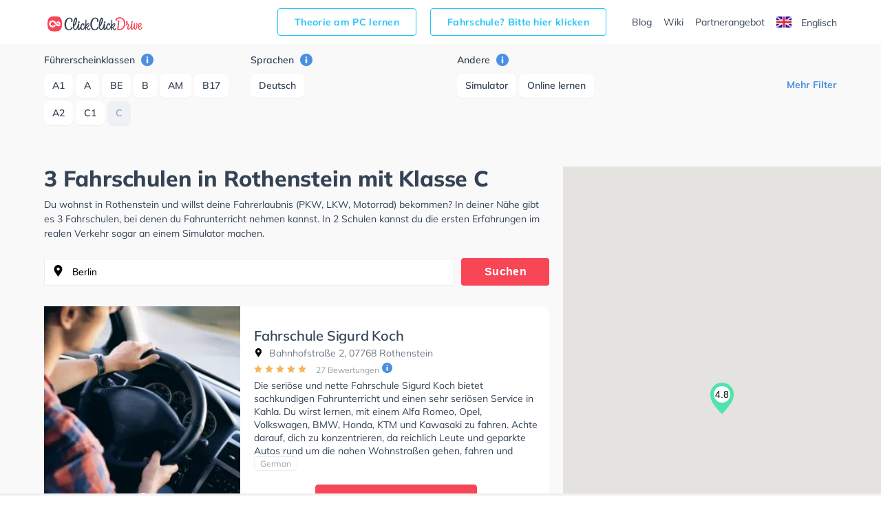

--- FILE ---
content_type: text/html; charset=utf-8
request_url: https://www.google.com/recaptcha/api2/aframe
body_size: 224
content:
<!DOCTYPE HTML><html><head><meta http-equiv="content-type" content="text/html; charset=UTF-8"></head><body><script nonce="9zG6XsUYRbiOeW3DDeH6jg">/** Anti-fraud and anti-abuse applications only. See google.com/recaptcha */ try{var clients={'sodar':'https://pagead2.googlesyndication.com/pagead/sodar?'};window.addEventListener("message",function(a){try{if(a.source===window.parent){var b=JSON.parse(a.data);var c=clients[b['id']];if(c){var d=document.createElement('img');d.src=c+b['params']+'&rc='+(localStorage.getItem("rc::a")?sessionStorage.getItem("rc::b"):"");window.document.body.appendChild(d);sessionStorage.setItem("rc::e",parseInt(sessionStorage.getItem("rc::e")||0)+1);localStorage.setItem("rc::h",'1764502771141');}}}catch(b){}});window.parent.postMessage("_grecaptcha_ready", "*");}catch(b){}</script></body></html>

--- FILE ---
content_type: text/css
request_url: https://www.clickclickdrive.de/fahrschule/content/css/precss.site.min.css
body_size: 3040
content:
@font-face{font-family:Mulish;font-display: swap;src:url(/fahrschule/content/fonts/Mulish-variable.woff2) format("woff2 supports variations"),url(/fahrschule/content/fonts/Mulish-variable.woff2) format("woff2-variations");font-weight:300 900}h1 {font-size: 27px;}*,:after,:before{box-sizing:border-box}.col,.col-1,.col-2,.col-3,.col-4,.col-5,.col-6,.col-7,.col-8,.col-9,.col-10,.col-11,.col-12,.col-auto,.col-lg,.col-lg-1,.col-lg-2,.col-lg-3,.col-lg-4,.col-lg-5,.col-lg-6,.col-lg-7,.col-lg-8,.col-lg-9,.col-lg-10,.col-lg-11,.col-lg-12,.col-lg-auto,.col-md,.col-md-1,.col-md-2,.col-md-3,.col-md-4,.col-md-5,.col-md-6,.col-md-7,.col-md-8,.col-md-9,.col-md-10,.col-md-11,.col-md-12,.col-md-auto,.col-sm,.col-sm-1,.col-sm-2,.col-sm-3,.col-sm-4,.col-sm-5,.col-sm-6,.col-sm-7,.col-sm-8,.col-sm-9,.col-sm-10,.col-sm-11,.col-sm-12,.col-sm-auto,.col-xl,.col-xl-1,.col-xl-2,.col-xl-3,.col-xl-4,.col-xl-5,.col-xl-6,.col-xl-7,.col-xl-8,.col-xl-9,.col-xl-10,.col-xl-11,.col-xl-12,.col-xl-auto{position:relative;width:100%;min-height:1px;padding-right:15px;padding-left:15px}.page .col-lg-6{margin-bottom:60px}.col-4{flex:0 0 33.33%;max-width:33.33%}.col-12{flex:0 0 100%;max-width:100%}@media (min-width:768px){.col-md-2{flex:0 0 16.666667%;max-width:16.666667%}.col-md-3{flex:0 0 25%;max-width:25%}}@media (min-width:992px){.col-lg-3{flex:0 0 25%;max-width:25%}.col-lg-6{flex:0 0 50%;max-width:47%}.col-lg-4{flex:0 0 33.333333%;max-width:33.333333%}.col-lg-8{flex:0 0 66.666667%;max-width:66.666667%}.col-6{flex:0 0 50%;max-width:50%}.col-9{flex:0 0 75%;max-width:75%}}.row{display:flex;flex-wrap:wrap;margin-right:-15px;margin-left:-15px}.container{width:auto;max-width:100%;margin-right:5%;margin-left:5%}.container-fluid{position:relative;width:100%;margin-right:auto;margin-left:auto}body{min-width:320px}body,p{margin:0}p{line-height:1.5;padding-bottom:10px}a{display:inline-block}a:hover{cursor:pointer}.button{text-transform:uppercase}img{max-width:100%}ul{list-style-type:none;padding:0}.container-fluid{padding-left:0;padding-right:0}span{display:inline-block}button:focus{outline:none!important}.button,.material-icons{display:inline-block}.button{padding:.4em .8em;margin-bottom:0;text-align:center;white-space:nowrap;vertical-align:middle;-webkit-user-select:none;-moz-user-select:none;-ms-user-select:none;user-select:none;border-radius:4px}[class^=icon-]{speak:none;text-transform:none;line-height:1;-webkit-font-smoothing:antialiased;-moz-osx-font-smoothing:grayscale}.hidden{display:none}.offcanvas-top{text-align:right;display:flex;align-items:center;justify-content:space-between}.offcanvas-close{cursor:pointer;line-height:1}.offcanvas-close img{width:24px}.offcanvas-open .offcanvas-menu{transform:translateX(-100%);z-index:999999999}.offcanvas-menu{position:fixed;top:0;right:-100%;width:100%;height:100%;transform:translateX(0);z-index:-999;padding:20px 15px}.offcanvas-menu__inner{padding:0 25px}.offcanvas-menu .btn{text-align:center;padding:12px 10px!important}.offcanvas-menu .menu{margin-top:20px}.offcanvas-menu .menu>li{position:relative;margin-bottom:14px;display:flex;align-items:center}.offcanvas-menu .menu>li img{width:17px;min-width:17px;margin-right:10px}.offcanvas-menu .menu>li a{padding:5px 0;text-align:center}.offcanvas-menu .menu>li .button,.offcanvas-menu .menu>li a{position:relative;text-overflow:ellipsis;white-space:nowrap;overflow:hidden;line-height:20px;display:block;margin:0;text-decoration:none;width:100%}.offcanvas-menu .menu>li .button{padding:16px 25px;-webkit-appearance:none;text-align:left}.offcanvas-menu .menu>li ul li{position:relative}.offcanvas-menu .menu>li ul li .button,.offcanvas-menu .menu>li ul li a{padding:12px 25px}.offcanvas-menu .menu>li ul li+li:before{content:"";display:block;position:absolute;top:0;left:25px;right:25px;margin:auto}#mobile-menu,#mobile-search{display:none}.header{width:100%;z-index:10;padding:2px 0;min-width:320px}.header__menu{display:flex;align-items:center;justify-content:space-between;width:100%;padding:0;height:60px}.header .logo{width:150px;height:34px;margin-right:25px}.header .entry-btns{margin:0;padding:0;display:flex;align-items:center}.header .entry-btns .erowz-nflw,.header .entry-btns a{padding:0 17px;display:inline-block}.header .entry-btns .erowz-nflw:last-child,.header .entry-btns a:last-child{padding-right:0}.header .entry-btns .erowz-nflw img,.header .entry-btns a img,.language svg{position:relative;top:2px;margin-right:5px}.footer{padding:70px 40px 60px 85px}.footer__menu .erowz-nflw,.footer__menu a{display:block;margin-bottom:8px}.footer__menu .erowz-nflw img,.footer__menu a img{margin-right:10px;position:relative;top:2px}.footer__menu_bottom{padding-top:65px}.footer__menu_bottom a{margin-bottom:8px}.footer__link{margin-top:15px}.footer__social{display:flex;align-items:center;margin-top:75px}.footer__social .erowz-nflw,.footer__social a{margin-right:10px}.footer__language svg{margin-right:10px;position:relative;top:2px}.footer .download{padding-top:75px}.footer .download .erowz-nflw:first-child,.footer .download a:first-child{margin-right:10px}.footer .download img{width:136px}.copyright{margin-top:30px;padding-right:25%}.copyright span{display:block;margin-top:5px}.btn-pink{right:15px;bottom:5px;width:60px;height:60px;padding:17px 15px 15px}.btn-filter,.btn-pink{position:fixed;z-index:10}.btn-filter{display:none;left:15px;bottom:10px;align-items:center;justify-content:center;height:40px;padding:4px 13px 4px 16px}.btn-filter svg{margin-right:5px}.page{padding-bottom:95px}.btn-choose{display:none;width:100%;text-align:center}.filters{padding-top:10px;padding-bottom:45px;display:flex;align-items:flex-start}.filters__categories{display:flex;align-items:baseline;flex-wrap:wrap}.filters__categories span{margin-right:10px}.filters__categories .btn{margin-right:4px}.filters__top{display:none}.filters__name{display:block;margin-bottom:15px}.filters__name img{height:18px;margin-left:5px;position:relative;top:4px}.filters__item{margin-right:30px;max-width:270px}.filters__item_cat{min-width:270px}.filters .btn{padding:8px 12px;margin-bottom:5px}.btn{padding:11px 10px}.btn-group>.btn-group:not(:first-child)>.btn,.btn-group>.btn:not(:first-child){margin-left:-4px}.more{margin-left:auto;position:relative;top:40px}h1{margin-top:0;margin-bottom:10px}.flex{display:flex;align-items:flex-start;justify-content:space-between;width:100%;padding-left:5%}article{width:62%;padding-right:20px}aside{width:38%;height:100%;position:-webkit-sticky;position:sticky;top:0;right:0;padding-bottom:82px}#map{height:100vh;width:100%;position:relative}.btn-map{position:absolute;left:36%;top:60px;padding:5px 10px 8px}.btn-map img{position:relative;top:3px;margin-right:2px;width:18px}.product{display:flex;width:100%;height:100%;margin-bottom:20px;border-radius:6px}.product__slider{width:285px!important;height:305px!important;margin-right:30px}.product__slider .slick-slide{margin-right:0!important}.product__slider .slick-slide img{display:inline-block}.product__right{padding-top:30px;padding-bottom:10px;padding-right:30px;display:flex;align-items:flex-start;flex-wrap:wrap;justify-content:space-between}.product__reviews{width:100px;margin-left:20px;position:relative;top:5px;text-align:right}.product__bottom{width:100%}.product__img{width:285px;min-width:285px;height:305px!important;position:relative}.product__img img{max-width:none}.product__title{margin-bottom:5px}.product__info img{margin-right:5px;height:13px;position:relative;top:1px}.product__description{text-align:center;position:relative;margin-top:5px}.product p{line-height:1.4}.product .btn{margin-right:20px;width:235px;text-align:center}.tags{margin-bottom:20px}.tags .tag{padding:2px 8px}.results__section{text-align:center;margin-top:40px}.results__section .btn{width:160px}.information{display:flex;justify-content:center;width:100%;margin-top:100px;margin-bottom:20px}.information__item{width:29%}.information__title{display:flex;align-items:center;margin-bottom:20px}.information__title img{min-width:40px;margin-right:20px}.information__school a{padding:4px 10px;margin-bottom:10px;margin-right:5px}.information__price{display:flex;width:100%}.information__discount{width:140px;position:relative;padding:20px}.information__discount:first-child{margin-right:15px}.information__discount span{display:block}.information__discount .discount{width:50px;height:31px;position:absolute;right:-7px;top:-7px;padding:4px;text-align:center}.information__searches{display:flex;align-items:center;justify-content:space-between;flex-wrap:wrap}.information__searches a{margin-right:15px}.d-n-d{display:none}.search{display:flex;align-items:center;position:relative;margin-top:15px;margin-bottom:30px}.search input{width:100%;height:39px;margin-right:10px;padding:0 10px 0 40px}.search .btn{padding:10px;width:155px}.morelink{display:none}.show-more-text span{display:inline}.moreellipses{display:none!important}.hide{display:none}.slick-dots{width:100%;text-align:center!important;bottom:20px!important}.slick-dots li{margin:0 6px!important}.slick-dots li,.slick-dots li button{width:14px!important;height:14px!important}.slick-next,.slick-prev{width:30px!important;height:30px!important}.slick-prev{left:10px!important}.slick-next{right:10px!important}.dropdown,.tooltip,[data-tooltip]{position:relative}.dropdown-menu{display:none;position:absolute;width:100%}.dropdown-item{display:block;padding:8px 12px}@media (max-width:1300px){.page{padding-bottom:60px}.information{margin-top:60px}.header .logo{width:175px;height:26px;margin-right:30px}.header .entry-btns{margin:0}.footer{padding:50px 0}.footer .download img{width:105px}.product__slider{margin-right:20px}.product__reviews{width:100%;top:0;text-align:left;margin:5px 0}.product__reviews .rating{display:inline-block;margin-right:10px}.product__img{margin-right:20px}.product__bottom{margin-top:0}.product__right{padding-top:15px;padding-bottom:15px;padding-right:15px}.product__description{width:100%}.product .btn{display:block;margin:0 auto}.filters{width:100%;flex-wrap:wrap}.filters__item{width:33%}.filters__item,.filters__name{margin-bottom:10px}}@media (max-width:991px){.morecontent{display:inline}.morecontent span{display:none}.morelink,.other-text.active{display:inline}.moreellipses{display:inline!important}.moreellipses.active{display:none!important}.d-n-m{display:none}.d-b-m{display:block}.container{padding-left:15px;padding-right:15px;margin:0}#mobile-menu{display:block;line-height:1}#mobile-menu img{width:30px}.search-mobile{display:block;line-height:1;margin-left:auto;margin-right:20px}.search-mobile img{width:30px}.search{padding:10px 15px;display:none;margin:0;position:absolute;left:0;top:64px;z-index:100}.search:before{left:26px!important;top:20px}.search.active{display:flex;width:100%}.header__menu{padding:15px 0}.header .entry-btns{display:none}.flex{flex-direction:column-reverse;padding:0 15px}h1{margin-bottom:20px}article{width:100%;padding-right:0;padding-top:10px}article>p,aside{display:none}aside{width:100%;padding-top:0;padding-bottom:0;position:relative}.page{padding-top:10px;padding-bottom:40px}.btn-choose{display:block!important}.btn-filter{display:flex}.filters{display:none}.filters__close img{width:24px}.filters__top{display:flex;width:100%;align-items:center;justify-content:space-between;font-size:16px;margin-bottom:10px}.filters__item{width:100%;margin-right:0;margin-bottom:25px}.filters.active{display:block;width:100%;height:100%;position:fixed;top:0;left:0;z-index:10;padding:20px 15px}.filters .more{display:none}.filters .btn{padding:8px 12px}.information{flex-wrap:wrap;margin-top:50px;margin-bottom:0}.information__item{width:45%;margin-bottom:20px}.footer{padding:20px 0 60px}.footer__social{margin-top:20px}.footer__link{margin-top:15px;margin-bottom:20px}.footer__link svg{height:35px}.footer__menu_bottom{padding-top:60px;margin-bottom:25px}.footer__menu .erowz-nflw,.footer__menu a{margin-bottom:5px}.footer__menu .erowz-nflw svg,.footer__menu a svg{height:20px}.footer .download{padding-top:25px}.footer .download img{width:115px}.copyright{display:none}.results__section{margin-bottom:40px}}@media (max-width:600px){.product{flex-direction:column}.product__slider{min-width:100%;height:210px;margin-right:0}.product__img{height:210px}.product__right{padding:20px 15px 30px}.product__description{top:0;display:block;margin-top:15px}.product__bottom{padding-top:12px;margin-top:4px}.information{margin-top:70px}.information__item{width:100%;margin-bottom:45px}.information__title{flex-direction:column;align-items:baseline}.information__title img{margin-bottom:20px}.information__school a{margin-right:8px}}.mt3{margin-top:3px}.product__right{width:100%}@media (min-width:1300px){.information__item{margin-left:100px;margin-right:100px}}@media (min-width:601px){.product__title{max-height:24px;overflow:hidden}.txt-descr{max-height:112px;overflow:hidden}}ins.adsbygoogle[data-ad-status=unfilled]{display:none!important}


--- FILE ---
content_type: image/svg+xml
request_url: https://www.clickclickdrive.de/fahrschule/content/images/logo.svg
body_size: 8273
content:
<?xml version="1.0" encoding="utf-8" ?>
<svg xmlns="http://www.w3.org/2000/svg" xmlns:xlink="http://www.w3.org/1999/xlink" width="150" height="34">
	<defs>
		<image id="img_0" width="300" height="67" xlink:href="[data-uri]"/>
	</defs>
	<defs>
		<clipPath id="clip_0">
			<rect x="-89" y="-13" width="1440" height="2940" clip-rule="evenodd"/>
		</clipPath>
	</defs>
	<g clip-path="url(#clip_0)">
		<use fill="rgb(255,255,255)" stroke="none" transform="scale(0.5 0.507463)" xlink:href="#img_0"/>
	</g>
</svg>


--- FILE ---
content_type: image/svg+xml
request_url: https://www.clickclickdrive.de/fahrschule/content/images/menu.svg
body_size: -166
content:
<?xml version="1.0" ?><svg fill="none" stroke="#354354" stroke-linecap="round" stroke-linejoin="round" stroke-width="2" viewBox="0 0 24 24" width="24px" height="24px" xmlns="http://www.w3.org/2000/svg"><line x1="3" x2="21" y1="12" y2="12"/><line x1="3" x2="21" y1="6" y2="6"/><line x1="3" x2="21" y1="18" y2="18"/></svg>

--- FILE ---
content_type: text/plain
request_url: https://rtb.openx.net/openrtbb/prebidjs
body_size: -86
content:
{"id":"5976847a-fb93-4063-9549-8192fc5e853e","nbr":0}

--- FILE ---
content_type: application/javascript
request_url: https://www.clickclickdrive.de/fahrschule/content/js/verbolia.min.js?v=35
body_size: 1754
content:
var Verbolia;!function(e){!function(e){!function(e){"use strict";var t=function(){function e(e,t,i){this.$input=$("#"+e),this.language=t,this.suggestService=i,this.currentCategory=""}return e.prototype.initialize=function(){if(void 0!==this.$input)for(var e=0;e<this.$input.length;e++){var t=this.$input.get(e);if(void 0===t)return;var i=this.suggestService;$.widget("custom.autocomplete",$.ui.autocomplete,{_create:function(){this._super(),this.widget().menu("option","items","> :not(.ui-autocomplete-category)")},_renderMenu:function(e,t){var i=this;$.each(t,(function(t,o){i._renderItemData(e,o)}))}}),$(t).autocomplete({source:function(e,t){var o=new Object;o.Text=e.term,i.getAutoCompleteSuggestion(o).then((function(e){return t(e)}))},minLength:1,focus:function(e,t){return!1},select:function(e,t){var i="/t/"+$("#lvl1").val()+"?postCode="+t.item.Slug;return window.location.href=i,!1},change:function(e,i){null!=i.item?$(t).data("url",i.item.Url):$(t).data("url","")}}).data("customAutocomplete")._renderItem=function(e,t){return $("<li>").data("ui-autocomplete-item",t).append("<div class='autocompleteItem'><span>"+t.Name+"</span></div></div>").appendTo(e)}}},e}();e.AutoCompleteSearch=t}(e.Search||(e.Search={}))}(e.ClickClickDrive||(e.ClickClickDrive={}))}(Verbolia||(Verbolia={})),function(e){!function(e){!function(e){"use strict";var t=function(e,t){this.Name=e,this.Slug=t};e.Keyword=t}(e.Search||(e.Search={}))}(e.ClickClickDrive||(e.ClickClickDrive={}))}(Verbolia||(Verbolia={})),function(e){!function(e){!function(e){"use strict";!function(t){t.initialize=function(t){var i=new e.SuggestService(t);new e.AutoCompleteSearch("citiesSearchInput",t,i).initialize()}}(e.SearchModule||(e.SearchModule={}))}(e.Search||(e.Search={}))}(e.ClickClickDrive||(e.ClickClickDrive={}))}(Verbolia||(Verbolia={})),function(e){!function(e){!function(e){"use strict";var t=function(){function e(e){this.culture=e}return e.prototype.getAutoCompleteSuggestion=function(e){var t=$.ajax({url:"/t/api/suggestion",method:"GET",data:e,dataType:"json"});return Promise.resolve(t)},e}();e.SuggestService=t}(e.Search||(e.Search={}))}(e.ClickClickDrive||(e.ClickClickDrive={}))}(Verbolia||(Verbolia={})),function(e){!function(e){!function(e){var t=function(){function e(e){var t=this;this.page=1;this.language=e;var i=$(".plusBtn");i.length>0&&i.click((function(e){return t.showMoreArticles(e)}))}return e.prototype.showMoreArticles=function(e){e.stopImmediatePropagation(),e.preventDefault();var t=this;this.page++;var i=$(".author-col").data("criterias"),o={pageNumber:this.page,culture:this.language,cultureUsed:this.language};null!=i.Level1&&(o.level1=i.Level1),null!=i.Level2&&(o.level2=i.Level2),null!=i.FilterParameter&&(o.f=i.FilterParameter),o.page=this.page,this.isLoading=!0,$(".loading-image").show();var n=$("#contentPath").val();$.ajax({url:"/"+n+"/api/getAdvertisings",data:o,dataType:"html",success:function(i){$(".author-col").append(i),$(e.target).parent().remove(),$(".plusBtn").click((function(e){return t.showMoreArticles(e)})),$(".loading-image").hide(),$(".author-container").click((function(){$("#buttonModal").attr("data-value",$(this).data("link"))}))}})},e}();e.SeeMoreService=t}(e.SeeMore||(e.SeeMore={}))}(e.ClickClickDrive||(e.ClickClickDrive={}))}(Verbolia||(Verbolia={})),function(e){!function(t){!function(t){"use strict";!function(t){t.initialize=function(t){!function(t){new e.ClickClickDrive.SeeMore.SeeMoreService(t)}(t)}}(t.SeeMoreModule||(t.SeeMoreModule={}))}(t.SeeMore||(t.SeeMore={}))}(e.ClickClickDrive||(e.ClickClickDrive={}))}(Verbolia||(Verbolia={})),$(document).ready((function(){$("#mobile-menu").click((function(){return $("body").addClass("offcanvas-open"),$("html").addClass("offcanvas-block"),$("body").addClass("offcanvas-block"),$(".page-wrapper").css("height",$(window).height()),!1})),$(".offcanvas-overlay").click((function(){return $("html").removeClass("offcanvas-block"),$("body").removeClass("offcanvas-block"),$("body").removeClass("offcanvas-open"),$(".page-wrapper").css("height","auto"),!1})),$(".offcanvas-close").click((function(){return $("html").removeClass("offcanvas-block"),$("body").removeClass("offcanvas-block"),$("body").removeClass("offcanvas-open"),$(".page-wrapper").css("height","auto"),!1})),$(document).mouseup((function(e){0===$(e.target).closest(".search.active").length&&$("body").css("overflow-y","scroll").removeClass("is-active")})),$(".search-mobile").click((function(){$(".search").toggleClass("active")})),$(".btn-filter").click((function(){$(".filters").addClass("active"),$("body").css("overflow-y","hidden")})),$(".filters__close").click((function(){$(".filters").removeClass("active"),$("body").css("overflow-y","scroll")})),$(".filters .btn").click((function(){$(this).toggleClass("active")})),$(".filters__sort .btn").click((function(){$(".filters__sort .btn").removeClass("active"),$(this).addClass("active")})),$(".dropdown-toggle").click((function(){$(".dropdown-menu").toggle()}));var e=126,t=$("#showMoreTrans").val(),i=$("#showLessTrans").val();function o(){$(".product.nothid .product__slider.off").slick({dots:!0,infinite:!0,speed:300,slidesToShow:1}),$(".product.nothid .product__slider.off").removeClass("off")}$(".show-more-text").each((function(){var i=$(this).html();if(i.length>e){var o=i.substr(0,e)+'<span class="moreellipses">...&nbsp;</span><span class="morecontent"><span class="other-text">'+i.substr(e,i.length-e)+'</span><a href="" class="morelink">'+t+"</a></span>";$(this).html(o)}})),$(".morelink").click((function(){return $(this).hasClass("less")?($(this).removeClass("less"),$(this).html(t)):($(this).addClass("less"),$(this).parent().find(".other-text").css("background","red !impostant"),$(this).html(i)),$(this).parent().prev().toggleClass("active"),$(this).prev().toggleClass("active"),!1})),$(".readmore").click((function(e){$(".show-this-on-click").slideDown(),$(".readmore").hide(),$(".readless").show(),e.preventDefault()})),$(".readless").click((function(e){$(".show-this-on-click").slideUp(),$(".readless").hide(),$(".readmore").show(),e.preventDefault()})),function e(){$("#more-ads-btn").on("click",(function(){const t=$(this).attr("href").indexOf("?")>0,i=$(this).attr("href")+(t?"&":"?")+"ajax";return $("#more-schools-container").load(i,null,(()=>{$("#more-schools-container .product").each(((e,t)=>{$(t).insertBefore($("#more-schools-container"),null)})),o(),e()})),!1}))}(),$("#open-now-filter").on("click",(function(){var e=window.location.search,t=window.location.pathname,i=new Date;e.length>1?t+=e+"&":t+="?",window.location.href=t+"currentDate="+i.getDay()+"&currentDate="+i.getHours()+"&currentDate="+i.getMinutes()})),o(),$("#lng-en-switch").on("click",(function(){window.location.href=window.location.href.replace("/fahrschule","/fahrschule/en")})),$("#lng-de-switch").on("click",(function(){window.location.href=window.location.href.replace("/fahrschule/en","/fahrschule")})),$(".tooltip-rating-ico").hover((function(){$(this).parent().find(".tooltip-rating").toggle()}))}));
